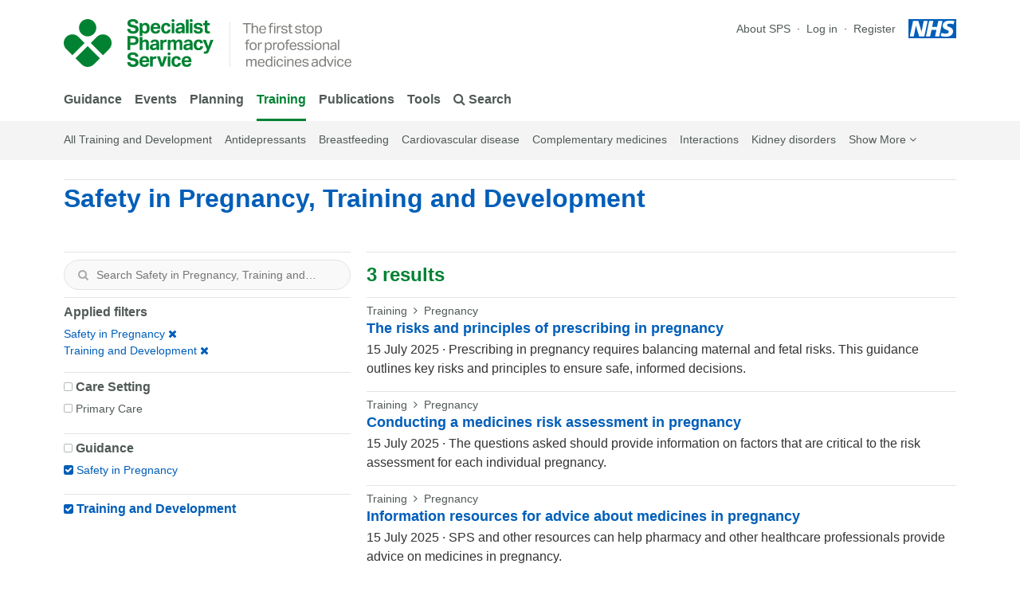

--- FILE ---
content_type: text/html; charset=UTF-8
request_url: https://www.sps.nhs.uk/home/training/pregnancy/
body_size: 13260
content:
<!DOCTYPE html>
<!--[if lt IE 7]><html class="no-js lt-ie10 lt-ie9 lt-ie8 lt-ie7" lang="en-GB"><![endif]-->
<!--[if IE 7]><html class="no-js lt-ie10 lt-ie9 lt-ie8" lang="en-GB"><![endif]-->
<!--[if IE 8]><html class="no-js lt-ie10 lt-ie9 gt-ie7" lang="en-GB"><![endif]-->
<!--[if IE 9]><html class="no-js lt-ie10 gt-ie7 gt-ie8" lang="en-GB"><![endif]-->
<!--[if gt IE 9]><!-->
<html class="no-js gt-ie7 gt-ie8 gt-ie9" lang="en-GB">
<!--<![endif]-->

<head>
	<meta charset="UTF-8" />
        <meta http-equiv="X-UA-Compatible" content="IE=edge">
            <!-- Google Tag Manager -->
            <script>(function(w,d,s,l,i){w[l]=w[l]||[];w[l].push({'gtm.start':
            new Date().getTime(),event:'gtm.js'});var f=d.getElementsByTagName(s)[0],
            j=d.createElement(s),dl=l!='dataLayer'?'&l='+l:'';j.async=true;j.src=
            'https://www.googletagmanager.com/gtm.js?id='+i+dl;f.parentNode.insertBefore(j,f);
            })(window,document,'script','dataLayer','GTM-53RP7DJ');</script>
            <!-- End Google Tag Manager -->
            <link rel="preload" href="https://www.sps.nhs.uk/wp-content/themes/sps/dist/media/fontawesome-webfont.woff2" as="font" type="font/woff2" crossorigin>
		<meta name="viewport" content="width=device-width" />
        <title>Pregnancy &#8211; NHS SPS - Specialist Pharmacy Service &#8211; The first stop for professional medicines advice</title>
        <script type="application/ld+json">
        {
            "@context": "https://schema.org",
            "@type": "WebSite",
            "url": "https://www.sps.nhs.uk",
            "potentialAction": {
                "@type": "SearchAction",
                "target": "https://www.sps.nhs.uk?s={search_term_string}",
                "query-input": "required name=search_term_string"
            }
        }
        </script>
        <meta name="description" content="Search our training and development materials on pregnancy to find resources that can support your practice." />
        <meta name="twitter:card" content="summary" />
        <meta name="twitter:site" content="@nhs_sps" />
        <meta name="twitter:creator" content="@nhs_sps" />
        <meta property="og:site_name" content="SPS - Specialist Pharmacy Service"/>
        <meta property="og:type" content="article"/>
        <meta property="og:url" content="https://www.sps.nhs.uk/home/training/pregnancy/"/>
        <meta property="og:title" content="Pregnancy" />
        <meta property="og:description" content="Search our training and development materials on pregnancy to find resources that can support your practice." />
        <meta property="og:updated_time" content="2025-08-26T14:47:28+01:00" />
        <meta property="og:article:published_time" content="2023-03-30T14:31:35+01:00" />
        <meta property="og:article:modified_time" content="2025-08-26T14:47:28+01:00" />
        <link rel="apple-touch-icon" sizes="57x57" href="/wp-content/themes/sps/dist/media/favicon/apple-touch-icon-57x57.png">
<link rel="apple-touch-icon" sizes="60x60" href="/wp-content/themes/sps/dist/media/favicon/apple-touch-icon-60x60.png">
<link rel="apple-touch-icon" sizes="72x72" href="/wp-content/themes/sps/dist/media/favicon/apple-touch-icon-72x72.png">
<link rel="apple-touch-icon" sizes="76x76" href="/wp-content/themes/sps/dist/media/favicon/apple-touch-icon-76x76.png">
<link rel="apple-touch-icon" sizes="114x114" href="/wp-content/themes/sps/dist/media/favicon/apple-touch-icon-114x114.png">
<link rel="apple-touch-icon" sizes="120x120" href="/wp-content/themes/sps/dist/media/favicon/apple-touch-icon-120x120.png">
<link rel="apple-touch-icon" sizes="144x144" href="/wp-content/themes/sps/dist/media/favicon/apple-touch-icon-144x144.png">
<link rel="apple-touch-icon" sizes="152x152" href="/wp-content/themes/sps/dist/media/favicon/apple-touch-icon-152x152.png">
<link rel="apple-touch-icon" sizes="180x180" href="/wp-content/themes/sps/dist/media/favicon/apple-touch-icon-180x180.png">
<meta name="apple-mobile-web-app-capable" content="yes">
<meta name="apple-mobile-web-app-status-bar-style" content="black-translucent">
<meta name="apple-mobile-web-app-title" content="SPS">
<link rel="icon" type="image/png" sizes="32x32" href="/wp-content/themes/sps/dist/media/favicon/favicon-32x32.png">
<link rel="icon" type="image/png" sizes="16x16" href="/wp-content/themes/sps/dist/media/favicon/favicon-16x16.png">
<link rel="shortcut icon" href="/wp-content/themes/sps/dist/media/favicon/favicon.ico">
<meta name="mobile-web-app-capable" content="yes">
<meta name="theme-color" content="#008232">
<meta name="application-name" content="SPS">
        <!--[if lt IE 9]>
            <script src="https://www.sps.nhs.uk/wp-content/themes/sps/js/vendor/html5shiv.js"></script>
            <script src="https://www.sps.nhs.uk/wp-content/themes/sps/js/vendor/respond.min.js"></script>
        <![endif]-->
        <script src="https://www.sps.nhs.uk/wp-content/themes/sps/js/vendor/modernizr.custom.89078.js"></script>
        <meta name='robots' content='max-image-preview:large' />
	<style>img:is([sizes="auto" i], [sizes^="auto," i]) { contain-intrinsic-size: 3000px 1500px }</style>
	<style id='qsm-quiz-style-inline-css' type='text/css'>


</style>
<style id='classic-theme-styles-inline-css' type='text/css'>
/*! This file is auto-generated */
.wp-block-button__link{color:#fff;background-color:#32373c;border-radius:9999px;box-shadow:none;text-decoration:none;padding:calc(.667em + 2px) calc(1.333em + 2px);font-size:1.125em}.wp-block-file__button{background:#32373c;color:#fff;text-decoration:none}
</style>
<style id='global-styles-inline-css' type='text/css'>
:root{--wp--preset--aspect-ratio--square: 1;--wp--preset--aspect-ratio--4-3: 4/3;--wp--preset--aspect-ratio--3-4: 3/4;--wp--preset--aspect-ratio--3-2: 3/2;--wp--preset--aspect-ratio--2-3: 2/3;--wp--preset--aspect-ratio--16-9: 16/9;--wp--preset--aspect-ratio--9-16: 9/16;--wp--preset--color--black: #000000;--wp--preset--color--cyan-bluish-gray: #abb8c3;--wp--preset--color--white: #ffffff;--wp--preset--color--pale-pink: #f78da7;--wp--preset--color--vivid-red: #cf2e2e;--wp--preset--color--luminous-vivid-orange: #ff6900;--wp--preset--color--luminous-vivid-amber: #fcb900;--wp--preset--color--light-green-cyan: #7bdcb5;--wp--preset--color--vivid-green-cyan: #00d084;--wp--preset--color--pale-cyan-blue: #8ed1fc;--wp--preset--color--vivid-cyan-blue: #0693e3;--wp--preset--color--vivid-purple: #9b51e0;--wp--preset--gradient--vivid-cyan-blue-to-vivid-purple: linear-gradient(135deg,rgba(6,147,227,1) 0%,rgb(155,81,224) 100%);--wp--preset--gradient--light-green-cyan-to-vivid-green-cyan: linear-gradient(135deg,rgb(122,220,180) 0%,rgb(0,208,130) 100%);--wp--preset--gradient--luminous-vivid-amber-to-luminous-vivid-orange: linear-gradient(135deg,rgba(252,185,0,1) 0%,rgba(255,105,0,1) 100%);--wp--preset--gradient--luminous-vivid-orange-to-vivid-red: linear-gradient(135deg,rgba(255,105,0,1) 0%,rgb(207,46,46) 100%);--wp--preset--gradient--very-light-gray-to-cyan-bluish-gray: linear-gradient(135deg,rgb(238,238,238) 0%,rgb(169,184,195) 100%);--wp--preset--gradient--cool-to-warm-spectrum: linear-gradient(135deg,rgb(74,234,220) 0%,rgb(151,120,209) 20%,rgb(207,42,186) 40%,rgb(238,44,130) 60%,rgb(251,105,98) 80%,rgb(254,248,76) 100%);--wp--preset--gradient--blush-light-purple: linear-gradient(135deg,rgb(255,206,236) 0%,rgb(152,150,240) 100%);--wp--preset--gradient--blush-bordeaux: linear-gradient(135deg,rgb(254,205,165) 0%,rgb(254,45,45) 50%,rgb(107,0,62) 100%);--wp--preset--gradient--luminous-dusk: linear-gradient(135deg,rgb(255,203,112) 0%,rgb(199,81,192) 50%,rgb(65,88,208) 100%);--wp--preset--gradient--pale-ocean: linear-gradient(135deg,rgb(255,245,203) 0%,rgb(182,227,212) 50%,rgb(51,167,181) 100%);--wp--preset--gradient--electric-grass: linear-gradient(135deg,rgb(202,248,128) 0%,rgb(113,206,126) 100%);--wp--preset--gradient--midnight: linear-gradient(135deg,rgb(2,3,129) 0%,rgb(40,116,252) 100%);--wp--preset--font-size--small: 13px;--wp--preset--font-size--medium: 20px;--wp--preset--font-size--large: 36px;--wp--preset--font-size--x-large: 42px;--wp--preset--spacing--20: 0.44rem;--wp--preset--spacing--30: 0.67rem;--wp--preset--spacing--40: 1rem;--wp--preset--spacing--50: 1.5rem;--wp--preset--spacing--60: 2.25rem;--wp--preset--spacing--70: 3.38rem;--wp--preset--spacing--80: 5.06rem;--wp--preset--shadow--natural: 6px 6px 9px rgba(0, 0, 0, 0.2);--wp--preset--shadow--deep: 12px 12px 50px rgba(0, 0, 0, 0.4);--wp--preset--shadow--sharp: 6px 6px 0px rgba(0, 0, 0, 0.2);--wp--preset--shadow--outlined: 6px 6px 0px -3px rgba(255, 255, 255, 1), 6px 6px rgba(0, 0, 0, 1);--wp--preset--shadow--crisp: 6px 6px 0px rgba(0, 0, 0, 1);}:where(.is-layout-flex){gap: 0.5em;}:where(.is-layout-grid){gap: 0.5em;}body .is-layout-flex{display: flex;}.is-layout-flex{flex-wrap: wrap;align-items: center;}.is-layout-flex > :is(*, div){margin: 0;}body .is-layout-grid{display: grid;}.is-layout-grid > :is(*, div){margin: 0;}:where(.wp-block-columns.is-layout-flex){gap: 2em;}:where(.wp-block-columns.is-layout-grid){gap: 2em;}:where(.wp-block-post-template.is-layout-flex){gap: 1.25em;}:where(.wp-block-post-template.is-layout-grid){gap: 1.25em;}.has-black-color{color: var(--wp--preset--color--black) !important;}.has-cyan-bluish-gray-color{color: var(--wp--preset--color--cyan-bluish-gray) !important;}.has-white-color{color: var(--wp--preset--color--white) !important;}.has-pale-pink-color{color: var(--wp--preset--color--pale-pink) !important;}.has-vivid-red-color{color: var(--wp--preset--color--vivid-red) !important;}.has-luminous-vivid-orange-color{color: var(--wp--preset--color--luminous-vivid-orange) !important;}.has-luminous-vivid-amber-color{color: var(--wp--preset--color--luminous-vivid-amber) !important;}.has-light-green-cyan-color{color: var(--wp--preset--color--light-green-cyan) !important;}.has-vivid-green-cyan-color{color: var(--wp--preset--color--vivid-green-cyan) !important;}.has-pale-cyan-blue-color{color: var(--wp--preset--color--pale-cyan-blue) !important;}.has-vivid-cyan-blue-color{color: var(--wp--preset--color--vivid-cyan-blue) !important;}.has-vivid-purple-color{color: var(--wp--preset--color--vivid-purple) !important;}.has-black-background-color{background-color: var(--wp--preset--color--black) !important;}.has-cyan-bluish-gray-background-color{background-color: var(--wp--preset--color--cyan-bluish-gray) !important;}.has-white-background-color{background-color: var(--wp--preset--color--white) !important;}.has-pale-pink-background-color{background-color: var(--wp--preset--color--pale-pink) !important;}.has-vivid-red-background-color{background-color: var(--wp--preset--color--vivid-red) !important;}.has-luminous-vivid-orange-background-color{background-color: var(--wp--preset--color--luminous-vivid-orange) !important;}.has-luminous-vivid-amber-background-color{background-color: var(--wp--preset--color--luminous-vivid-amber) !important;}.has-light-green-cyan-background-color{background-color: var(--wp--preset--color--light-green-cyan) !important;}.has-vivid-green-cyan-background-color{background-color: var(--wp--preset--color--vivid-green-cyan) !important;}.has-pale-cyan-blue-background-color{background-color: var(--wp--preset--color--pale-cyan-blue) !important;}.has-vivid-cyan-blue-background-color{background-color: var(--wp--preset--color--vivid-cyan-blue) !important;}.has-vivid-purple-background-color{background-color: var(--wp--preset--color--vivid-purple) !important;}.has-black-border-color{border-color: var(--wp--preset--color--black) !important;}.has-cyan-bluish-gray-border-color{border-color: var(--wp--preset--color--cyan-bluish-gray) !important;}.has-white-border-color{border-color: var(--wp--preset--color--white) !important;}.has-pale-pink-border-color{border-color: var(--wp--preset--color--pale-pink) !important;}.has-vivid-red-border-color{border-color: var(--wp--preset--color--vivid-red) !important;}.has-luminous-vivid-orange-border-color{border-color: var(--wp--preset--color--luminous-vivid-orange) !important;}.has-luminous-vivid-amber-border-color{border-color: var(--wp--preset--color--luminous-vivid-amber) !important;}.has-light-green-cyan-border-color{border-color: var(--wp--preset--color--light-green-cyan) !important;}.has-vivid-green-cyan-border-color{border-color: var(--wp--preset--color--vivid-green-cyan) !important;}.has-pale-cyan-blue-border-color{border-color: var(--wp--preset--color--pale-cyan-blue) !important;}.has-vivid-cyan-blue-border-color{border-color: var(--wp--preset--color--vivid-cyan-blue) !important;}.has-vivid-purple-border-color{border-color: var(--wp--preset--color--vivid-purple) !important;}.has-vivid-cyan-blue-to-vivid-purple-gradient-background{background: var(--wp--preset--gradient--vivid-cyan-blue-to-vivid-purple) !important;}.has-light-green-cyan-to-vivid-green-cyan-gradient-background{background: var(--wp--preset--gradient--light-green-cyan-to-vivid-green-cyan) !important;}.has-luminous-vivid-amber-to-luminous-vivid-orange-gradient-background{background: var(--wp--preset--gradient--luminous-vivid-amber-to-luminous-vivid-orange) !important;}.has-luminous-vivid-orange-to-vivid-red-gradient-background{background: var(--wp--preset--gradient--luminous-vivid-orange-to-vivid-red) !important;}.has-very-light-gray-to-cyan-bluish-gray-gradient-background{background: var(--wp--preset--gradient--very-light-gray-to-cyan-bluish-gray) !important;}.has-cool-to-warm-spectrum-gradient-background{background: var(--wp--preset--gradient--cool-to-warm-spectrum) !important;}.has-blush-light-purple-gradient-background{background: var(--wp--preset--gradient--blush-light-purple) !important;}.has-blush-bordeaux-gradient-background{background: var(--wp--preset--gradient--blush-bordeaux) !important;}.has-luminous-dusk-gradient-background{background: var(--wp--preset--gradient--luminous-dusk) !important;}.has-pale-ocean-gradient-background{background: var(--wp--preset--gradient--pale-ocean) !important;}.has-electric-grass-gradient-background{background: var(--wp--preset--gradient--electric-grass) !important;}.has-midnight-gradient-background{background: var(--wp--preset--gradient--midnight) !important;}.has-small-font-size{font-size: var(--wp--preset--font-size--small) !important;}.has-medium-font-size{font-size: var(--wp--preset--font-size--medium) !important;}.has-large-font-size{font-size: var(--wp--preset--font-size--large) !important;}.has-x-large-font-size{font-size: var(--wp--preset--font-size--x-large) !important;}
:where(.wp-block-post-template.is-layout-flex){gap: 1.25em;}:where(.wp-block-post-template.is-layout-grid){gap: 1.25em;}
:where(.wp-block-columns.is-layout-flex){gap: 2em;}:where(.wp-block-columns.is-layout-grid){gap: 2em;}
:root :where(.wp-block-pullquote){font-size: 1.5em;line-height: 1.6;}
</style>
<link rel='stylesheet' id='sps-styles-css' href='https://www.sps.nhs.uk/wp-content/themes/sps/dist/css/styles.css?ver=2.5.20' type='text/css' media='all' />
<script type="text/javascript" src="https://www.sps.nhs.uk/wp-includes/js/jquery/jquery.min.js?ver=3.7.1" id="jquery-core-js"></script>
<script type="text/javascript" src="https://www.sps.nhs.uk/wp-includes/js/jquery/jquery-migrate.min.js?ver=3.4.1" id="jquery-migrate-js"></script>
<link rel="https://api.w.org/" href="https://www.sps.nhs.uk/wp-json/" /><link rel="alternate" title="JSON" type="application/json" href="https://www.sps.nhs.uk/wp-json/wp/v2/pages/90029" /><link rel="canonical" href="https://www.sps.nhs.uk/home/training/pregnancy/" />
<link rel='shortlink' href='https://www.sps.nhs.uk/?p=90029' />
<link rel="alternate" title="oEmbed (JSON)" type="application/json+oembed" href="https://www.sps.nhs.uk/wp-json/oembed/1.0/embed?url=https%3A%2F%2Fwww.sps.nhs.uk%2Fhome%2Ftraining%2Fpregnancy%2F" />
<link rel="alternate" title="oEmbed (XML)" type="text/xml+oembed" href="https://www.sps.nhs.uk/wp-json/oembed/1.0/embed?url=https%3A%2F%2Fwww.sps.nhs.uk%2Fhome%2Ftraining%2Fpregnancy%2F&#038;format=xml" />

</head>

<body class="page-template page-template-template-page-search page-template-template-page-search-php page page-id-90029 page-child parent-pageid-48432 page-pregnancy" data-spy="scroll" data-target="#nav-page-contents" data-offset="34">
	
	        <a class="sps-skip-main-content" href="#main-content">Skip to Main Content</a>
            <div class="navigation-block">
        
                <div class="navigation-block__search--wrap">
                    <div class="navigation-block__cover"></div>
                    <div class="container">
                        <div class="row justify-content-md-center">
                            <div class="col-md-6 navigation-block__input--wrap">
                                <div class="navigation-block__input">
        
            <form method="get" class="search-input-ui" action="https://www.sps.nhs.uk/">
                <input
                    class="search-input-ui__input"
                    type="text"
                    tabindex="0"
                    autocomplete="off"
                    autocorrect="off"
                    autocapitalize="off"
                    spellcheck="false"
                    role="textbox"
                    data-api-endpoint="https://www.sps.nhs.uk/slim-api/suggest/index.php"
                    aria-label="Search articles, topics, medicines…"
                    placeholder="Search articles, topics, medicines…"
                    value=""
                    name="s"
                />
                <button
                    class="search-input-ui__submit"
                    value="Search"
                    aria-label="Search"
                    type="submit"
                >
                    <i role="img" aria-label="Search" class="fa fa-search"></i>
                </button>
                <button
                    class="search-input-ui__clear"
                    value="Clear"
                    aria-label="Clear"
                >
                    <i role="img" aria-label="Times" class="fa fa-times"></i>
                </button>
            
            </form>
        
                                </div>
                            </div>
                        </div>
                    </div>
                </div>
        
<div class="container">
                <div class="navigation-block__upper row no-gutters">
                    <div class="navigation-block__logo--strapline">
                        <div class="navigation-block__logo">
                            <a href="https://www.sps.nhs.uk" title="SPS - Specialist Pharmacy Service - The first stop for professional medicines advice"><span class="nhsuk-visually-hidden">SPS - Specialist Pharmacy Service</span>        </a>
                        </div>
                        <div class="navigation-block__strapline">
                            <span>The first stop for professional medicines advice</span>
                        </div>
                        </div>
                    <div class="navigation-block__nav--secondary">
        
            <ul class="navigation-block__nav--secondary__list">
        
                    <li class="navigation-block__nav--secondary__list-item navigation-block__nav--secondary__list-item--page">
                        <a class="nav-item" aria-label="About SPS" href="https://www.sps.nhs.uk/home/about-sps/">About SPS</a>
                    </li>
                
                <li class="navigation-block__nav--secondary__list-item">
                    
                <a class="nav-item" href="https://www.sps.nhs.uk/wp-login.php?redirect_to=https%3A%2F%2Fwww.sps.nhs.uk%2Fhome%2Ftraining%2Fpregnancy%2F">
                    Log in
                </a>
            
                </li>
            
                <li class="navigation-block__nav--secondary__list-item">
                    
                <a class="nav-item" href="https://www.sps.nhs.uk/register/">
                    Register
                </a>
            
                </li>
            
            </ul>
        
                            <div class="navigation-block__nhs-logo">
                                <a href="https://www.nhs.uk/" target="_blank" rel="noopener noreferrer">
                                    <span>NHS</span>
                                    <span class="nhsuk-visually-hidden">Opens in a new window</span>
                                </a>
                            </div>
                            <button id="navigation-menu-primary__toggle" type="button" aria-controls="navigation-menu-primary" aria-expanded="false" aria-label="Toggle navigation">
                                <i role="img" aria-label="Bars" class="fa fa-bars"></i>
                            </button>
                        </div>
                    </div>
                    <div class="navigation-block__lower row no-gutters">
                        <div class="navigation-block__nav--primary" id="navigation-menu-primary">
                            <ul class="navigation-block__menu">
        
            <li class="menu-item">
                <a href="https://www.sps.nhs.uk/home/guidance/" class="menu-item__link">
                    Guidance
                </a>
        
            <div class="menu-item__list-wrapper">
                <div class="menu-item__list-container container">
                    <div class="menu-item__list-row row">
            
                    <div class="col-md menu-item__list__section menu-item__list__section-type--child_of_page" style="flex-basis: 40%">
                        <div class="menu-item__list__title">
                            Guidance
                        </div>
                        <div class="row">
            
                            <div class="col">
                                <ul class="menu-item__list__links">
                
                                <li>
                                    <a href="https://www.sps.nhs.uk/home/guidance/">Guidance index</a>
                                </li>
                        
                                <li>
                                    <a href="https://www.sps.nhs.uk/home/guidance/patient-group-directions-and-legal-mechanisms/">PGDs</a>
                                </li>
                        
                                <li>
                                    <a href="https://www.sps.nhs.uk/home/guidance/administration/">Administering</a>
                                </li>
                        
                                <li>
                                    <a href="https://www.sps.nhs.uk/home/guidance/cautions-and-contraindications/">Cautions and contraindications</a>
                                </li>
                        
                                <li>
                                    <a href="https://www.sps.nhs.uk/home/guidance/dosing/">Dosing</a>
                                </li>
                        
                                <li>
                                    <a href="https://www.sps.nhs.uk/home/guidance/switching/">Switching</a>
                                </li>
                        
                                <li>
                                    <a href="https://www.sps.nhs.uk/home/guidance/deprescribing/">Deprescribing</a>
                                </li>
                        
                                <li>
                                    <a href="https://www.sps.nhs.uk/home/guidance/interactions/">Interactions</a>
                                </li>
                        
                                <li>
                                    <a href="https://www.sps.nhs.uk/home/guidance/medication-safety/">Medication Safety</a>
                                </li>
                        
                                <li>
                                    <a href="https://www.sps.nhs.uk/home/guidance/safety-in-breastfeeding/">Safety in breastfeeding</a>
                                </li>
                        
                                <li>
                                    <a href="https://www.sps.nhs.uk/home/guidance/safety-in-pregnancy/">Safety in pregnancy</a>
                                </li>
                        
                                <li>
                                    <a href="https://www.sps.nhs.uk/home/guidance/temperature-management-for-medicines-storage/">Temperature management</a>
                                </li>
                        
                                </ul>
                            </div>
                
                            <div class="col">
                                <ul class="menu-item__list__links">
                
                                <li>
                                    <a href="https://www.sps.nhs.uk/home/guidance/excipients/">Excipients</a>
                                </li>
                        
                                <li>
                                    <a href="https://www.sps.nhs.uk/home/guidance/swallowing-difficulties/">Swallowing difficulties</a>
                                </li>
                        
                                <li>
                                    <a href="https://www.sps.nhs.uk/home/guidance/aseptic-services/">Aseptic services</a>
                                </li>
                        
                                <li>
                                    <a href="https://www.sps.nhs.uk/home/guidance/intrathecal-administration/">Intrathecal administration</a>
                                </li>
                        
                                <li>
                                    <a href="https://www.sps.nhs.uk/home/guidance/medicines-manufacturing/">Manufacturing and preparation</a>
                                </li>
                        
                                <li>
                                    <a href="https://www.sps.nhs.uk/home/guidance/unlicensed-medicines/">Unlicensed medicines</a>
                                </li>
                        
                                <li>
                                    <a href="https://www.sps.nhs.uk/home/guidance/homecare/">Homecare</a>
                                </li>
                        
                                <li>
                                    <a href="https://www.sps.nhs.uk/home/guidance/advanced-therapy-medicinal-products/">ATMPs</a>
                                </li>
                        
                                <li>
                                    <a href="https://www.sps.nhs.uk/home/guidance/clinical-trials/">Clinical Trials</a>
                                </li>
                        
                                <li>
                                    <a href="https://www.sps.nhs.uk/home/guidance/medical-gases/">Medical gases</a>
                                </li>
                        
                                <li>
                                    <a href="https://www.sps.nhs.uk/home/guidance/record-keeping/">Record keeping</a>
                                </li>
                        
                                <li>
                                    
                        <a href="https://www.sps.nhs.uk/?cat%5B0%5D=3601&s=">
                            <i role="img" aria-label="Search" class="fa fa-search"></i> Search  Guidance
                        </a>
                    
                                </li>
                        
                                </ul>
                            </div>
                
                        </div>
                    </div>
            
                    <div class="col-md menu-item__list__section menu-item__list__section-type--child_of_category" style="flex-basis: 20%">
                        <div class="menu-item__list__title">
                            Guidance by Care Setting
                        </div>
                        <div class="row">
            
                            <div class="col">
                                <ul class="menu-item__list__links">
                
                                <li>
                                    <a href="https://www.sps.nhs.uk/?cat%5B0%5D=3825&cat%5B1%5D=3601&s=">Adults</a>
                                </li>
                        
                                <li>
                                    <a href="https://www.sps.nhs.uk/?cat%5B0%5D=3335&cat%5B1%5D=3601&s=">Care homes</a>
                                </li>
                        
                                <li>
                                    <a href="https://www.sps.nhs.uk/?cat%5B0%5D=2981&cat%5B1%5D=3601&s=">Care of the elderly</a>
                                </li>
                        
                                <li>
                                    <a href="https://www.sps.nhs.uk/?cat%5B0%5D=3233&cat%5B1%5D=3601&s=">Community Health Services</a>
                                </li>
                        
                                <li>
                                    <a href="https://www.sps.nhs.uk/?cat%5B0%5D=2989&cat%5B1%5D=3601&s=">Dentistry</a>
                                </li>
                        
                                <li>
                                    <a href="https://www.sps.nhs.uk/?cat%5B0%5D=2973&cat%5B1%5D=3601&s=">Emergency medicine and urgent care</a>
                                </li>
                        
                                <li>
                                    <a href="https://www.sps.nhs.uk/?cat%5B0%5D=3234&cat%5B1%5D=3601&s=">Health and Justice</a>
                                </li>
                        
                                <li>
                                    <a href="https://www.sps.nhs.uk/?cat%5B0%5D=3822&cat%5B1%5D=3601&s=">Neonates</a>
                                </li>
                        
                                <li>
                                    <a href="https://www.sps.nhs.uk/?cat%5B0%5D=3721&cat%5B1%5D=3601&s=">Occupational Health</a>
                                </li>
                        
                                <li>
                                    <a href="https://www.sps.nhs.uk/?cat%5B0%5D=3821&cat%5B1%5D=3601&s=">Paediatrics</a>
                                </li>
                        
                                <li>
                                    <a href="https://www.sps.nhs.uk/?cat%5B0%5D=2991&cat%5B1%5D=3601&s=">Palliative and End of Life Care</a>
                                </li>
                        
                                <li>
                                    <a href="https://www.sps.nhs.uk/?cat%5B0%5D=3236&cat%5B1%5D=3601&s=">Primary Care</a>
                                </li>
                        
                                <li>
                                    <a href="https://www.sps.nhs.uk/?cat%5B0%5D=3243&cat%5B1%5D=3601&s=">Transfer of care</a>
                                </li>
                        
                                <li>
                                    <a href="https://www.sps.nhs.uk/?cat%5B0%5D=3232&cat%5B1%5D=3601&s=">Trusts</a>
                                </li>
                        
                                </ul>
                            </div>
                
                        </div>
                    </div>
            
                    <div class="col-md menu-item__list__section menu-item__list__section-type--child_of_category" style="flex-basis: 40%">
                        <div class="menu-item__list__title">
                            Guidance by Specialty
                        </div>
                        <div class="row">
            
                            <div class="col">
                                <ul class="menu-item__list__links">
                
                                <li>
                                    <a href="https://www.sps.nhs.uk/?cat%5B0%5D=2965&cat%5B1%5D=3601&s=">Allergy and immunology</a>
                                </li>
                        
                                <li>
                                    <a href="https://www.sps.nhs.uk/?cat%5B0%5D=2966&cat%5B1%5D=3601&s=">Anaesthesia and pain</a>
                                </li>
                        
                                <li>
                                    <a href="https://www.sps.nhs.uk/?cat%5B0%5D=2967&cat%5B1%5D=3601&s=">Cancers</a>
                                </li>
                        
                                <li>
                                    <a href="https://www.sps.nhs.uk/?cat%5B0%5D=2968&cat%5B1%5D=3601&s=">Cardiovascular system disorders</a>
                                </li>
                        
                                <li>
                                    <a href="https://www.sps.nhs.uk/?cat%5B0%5D=2971&cat%5B1%5D=3601&s=">Diabetes</a>
                                </li>
                        
                                <li>
                                    <a href="https://www.sps.nhs.uk/?cat%5B0%5D=2974&cat%5B1%5D=3601&s=">Endocrine system disorders</a>
                                </li>
                        
                                <li>
                                    <a href="https://www.sps.nhs.uk/?cat%5B0%5D=2975&cat%5B1%5D=3601&s=">Eyes and vision</a>
                                </li>
                        
                                <li>
                                    <a href="https://www.sps.nhs.uk/?cat%5B0%5D=2977&cat%5B1%5D=3601&s=">Gastrointestinal disorders</a>
                                </li>
                        
                                <li>
                                    <a href="https://www.sps.nhs.uk/?cat%5B0%5D=4008&cat%5B1%5D=3601&s=">Greener NHS</a>
                                </li>
                        
                                <li>
                                    <a href="https://www.sps.nhs.uk/?cat%5B0%5D=2979&cat%5B1%5D=3601&s=">Haematological disorders</a>
                                </li>
                        
                                <li>
                                    <a href="https://www.sps.nhs.uk/?cat%5B0%5D=2980&cat%5B1%5D=3601&s=">Infection and infectious diseases</a>
                                </li>
                        
                                <li>
                                    <a href="https://www.sps.nhs.uk/?cat%5B0%5D=2984&cat%5B1%5D=3601&s=">Mental health and illness</a>
                                </li>
                        
                                <li>
                                    <a href="https://www.sps.nhs.uk/?cat%5B0%5D=2986&cat%5B1%5D=3601&s=">Neurological disorders</a>
                                </li>
                        
                                </ul>
                            </div>
                
                            <div class="col">
                                <ul class="menu-item__list__links">
                
                                <li>
                                    <a href="https://www.sps.nhs.uk/?cat%5B0%5D=2987&cat%5B1%5D=3601&s=">Nutritional and metabolic disorders</a>
                                </li>
                        
                                <li>
                                    <a href="https://www.sps.nhs.uk/?cat%5B0%5D=2988&cat%5B1%5D=3601&s=">Obstetrics and gynaecology</a>
                                </li>
                        
                                <li>
                                    <a href="https://www.sps.nhs.uk/?cat%5B0%5D=3788&cat%5B1%5D=3601&s=">Public Health</a>
                                </li>
                        
                                <li>
                                    <a href="https://www.sps.nhs.uk/?cat%5B0%5D=3787&cat%5B1%5D=3601&s=">Radiology</a>
                                </li>
                        
                                <li>
                                    <a href="https://www.sps.nhs.uk/?cat%5B0%5D=2993&cat%5B1%5D=3601&s=">Renal and urologic disorders</a>
                                </li>
                        
                                <li>
                                    <a href="https://www.sps.nhs.uk/?cat%5B0%5D=2976&cat%5B1%5D=3601&s=">Reproductive health</a>
                                </li>
                        
                                <li>
                                    <a href="https://www.sps.nhs.uk/?cat%5B0%5D=2994&cat%5B1%5D=3601&s=">Respiratory disorders</a>
                                </li>
                        
                                <li>
                                    <a href="https://www.sps.nhs.uk/?cat%5B0%5D=2995&cat%5B1%5D=3601&s=">Sexual health</a>
                                </li>
                        
                                <li>
                                    <a href="https://www.sps.nhs.uk/?cat%5B0%5D=2996&cat%5B1%5D=3601&s=">Skin disorders</a>
                                </li>
                        
                                <li>
                                    <a href="https://www.sps.nhs.uk/?cat%5B0%5D=3848&cat%5B1%5D=3601&s=">Smoking cessation</a>
                                </li>
                        
                                <li>
                                    <a href="https://www.sps.nhs.uk/?cat%5B0%5D=2999&cat%5B1%5D=3601&s=">Surgery</a>
                                </li>
                        
                                <li>
                                    <a href="https://www.sps.nhs.uk/?cat%5B0%5D=3001&cat%5B1%5D=3601&s=">Vaccinating</a>
                                </li>
                        
                                <li>
                                    <a href="https://www.sps.nhs.uk/?cat%5B0%5D=3002&cat%5B1%5D=3601&s=">Wounds and injuries</a>
                                </li>
                        
                                </ul>
                            </div>
                
                        </div>
                    </div>
            
                    </div>
                </div>
            </div>
        
            </li>
        
            <li class="menu-item">
                <a href="https://www.sps.nhs.uk/home/events/" class="menu-item__link">
                    Events
                </a>
        
            <div class="menu-item__list-wrapper">
                <div class="menu-item__list-container container">
                    <div class="menu-item__list-row row">
            
                    <div class="col-md menu-item__list__section menu-item__list__section-type--child_of_page" style="flex-basis: 25%">
                        <div class="menu-item__list__title">
                            Events
                        </div>
                        <div class="row">
            
                            <div class="col">
                                <ul class="menu-item__list__links">
                
                                <li>
                                    <a href="https://www.sps.nhs.uk/home/events/">Events index</a>
                                </li>
                        
                                <li>
                                    <a href="https://www.sps.nhs.uk/home/events/next-events/">Next events</a>
                                </li>
                        
                                <li>
                                    <a href="https://www.sps.nhs.uk/home/events/past-events/">Past Events</a>
                                </li>
                        
                                <li>
                                    
                        <a href="https://www.sps.nhs.uk/?cat%5B0%5D=3626&s=">
                            <i role="img" aria-label="Search" class="fa fa-search"></i> Search  Events
                        </a>
                    
                                </li>
                        
                                </ul>
                            </div>
                
                        </div>
                    </div>
            
                    <div class="col-md menu-item__list__section menu-item__list__section-type--child_of_category" style="flex-basis: 25%">
                        <div class="menu-item__list__title">
                            Events by Care Setting
                        </div>
                        <div class="row">
            
                            <div class="col">
                                <ul class="menu-item__list__links">
                
                                <li>
                                    <a href="https://www.sps.nhs.uk/?cat%5B0%5D=3233&cat%5B1%5D=3626&s=">Community Health Services</a>
                                </li>
                        
                                <li>
                                    <a href="https://www.sps.nhs.uk/?cat%5B0%5D=3234&cat%5B1%5D=3626&s=">Health and Justice</a>
                                </li>
                        
                                <li>
                                    <a href="https://www.sps.nhs.uk/?cat%5B0%5D=2991&cat%5B1%5D=3626&s=">Palliative and End of Life Care</a>
                                </li>
                        
                                <li>
                                    <a href="https://www.sps.nhs.uk/?cat%5B0%5D=3236&cat%5B1%5D=3626&s=">Primary Care</a>
                                </li>
                        
                                </ul>
                            </div>
                
                        </div>
                    </div>
            
                    <div class="col-md menu-item__list__section menu-item__list__section-type--child_of_category" style="flex-basis: 25%">
                        <div class="menu-item__list__title">
                            Events by Guidance area
                        </div>
                        <div class="row">
            
                            <div class="col">
                                <ul class="menu-item__list__links">
                
                                <li>
                                    <a href="https://www.sps.nhs.uk/?cat%5B0%5D=3605&cat%5B1%5D=3626&s=">Adverse effects</a>
                                </li>
                        
                                <li>
                                    <a href="https://www.sps.nhs.uk/?cat%5B0%5D=3621&cat%5B1%5D=3626&s=">Aseptic services</a>
                                </li>
                        
                                <li>
                                    <a href="https://www.sps.nhs.uk/?cat%5B0%5D=3835&cat%5B1%5D=3626&s=">Clinical trials</a>
                                </li>
                        
                                <li>
                                    <a href="https://www.sps.nhs.uk/?cat%5B0%5D=3245&cat%5B1%5D=3626&s=">Medication Safety</a>
                                </li>
                        
                                <li>
                                    <a href="https://www.sps.nhs.uk/?cat%5B0%5D=3238&cat%5B1%5D=3626&s=">Patient Group Directions</a>
                                </li>
                        
                                <li>
                                    <a href="https://www.sps.nhs.uk/?cat%5B0%5D=3007&cat%5B1%5D=3626&s=">Polypharmacy</a>
                                </li>
                        
                                <li>
                                    <a href="https://www.sps.nhs.uk/?cat%5B0%5D=4011&cat%5B1%5D=3626&s=">Procurement</a>
                                </li>
                        
                                <li>
                                    <a href="https://www.sps.nhs.uk/?cat%5B0%5D=3831&cat%5B1%5D=3626&s=">Radiopharmaceuticals</a>
                                </li>
                        
                                </ul>
                            </div>
                
                        </div>
                    </div>
            
                    <div class="col-md menu-item__list__section menu-item__list__section-type--child_of_category" style="flex-basis: 25%">
                        <div class="menu-item__list__title">
                            Events by Specialty
                        </div>
                        <div class="row">
            
                            <div class="col">
                                <ul class="menu-item__list__links">
                
                                <li>
                                    <a href="https://www.sps.nhs.uk/?cat%5B0%5D=2968&cat%5B1%5D=3626&s=">Cardiovascular system disorders</a>
                                </li>
                        
                                <li>
                                    <a href="https://www.sps.nhs.uk/?cat%5B0%5D=2971&cat%5B1%5D=3626&s=">Diabetes</a>
                                </li>
                        
                                <li>
                                    <a href="https://www.sps.nhs.uk/?cat%5B0%5D=2974&cat%5B1%5D=3626&s=">Endocrine system disorders</a>
                                </li>
                        
                                <li>
                                    <a href="https://www.sps.nhs.uk/?cat%5B0%5D=2980&cat%5B1%5D=3626&s=">Infection and infectious diseases</a>
                                </li>
                        
                                <li>
                                    <a href="https://www.sps.nhs.uk/?cat%5B0%5D=2984&cat%5B1%5D=3626&s=">Mental health and illness</a>
                                </li>
                        
                                <li>
                                    <a href="https://www.sps.nhs.uk/?cat%5B0%5D=2986&cat%5B1%5D=3626&s=">Neurological disorders</a>
                                </li>
                        
                                <li>
                                    <a href="https://www.sps.nhs.uk/?cat%5B0%5D=2994&cat%5B1%5D=3626&s=">Respiratory disorders</a>
                                </li>
                        
                                </ul>
                            </div>
                
                        </div>
                    </div>
            
                    </div>
                </div>
            </div>
        
            </li>
        
            <li class="menu-item">
                <a href="https://www.sps.nhs.uk/home/planning/" class="menu-item__link">
                    Planning
                </a>
        
            <div class="menu-item__list-wrapper">
                <div class="menu-item__list-container container">
                    <div class="menu-item__list-row row">
            
                    <div class="col-md menu-item__list__section menu-item__list__section-type--child_of_page" style="flex-basis: 33.333333333333%">
                        <div class="menu-item__list__title">
                            Planning
                        </div>
                        <div class="row">
            
                            <div class="col">
                                <ul class="menu-item__list__links">
                
                                <li>
                                    <a href="https://www.sps.nhs.uk/home/planning/">Planning index</a>
                                </li>
                        
                                <li>
                                    <a href="https://www.sps.nhs.uk/home/planning/biosimilars/">Biosimilars</a>
                                </li>
                        
                                <li>
                                    <a href="https://www.sps.nhs.uk/home/planning/annual-medicines-planning/">Annual medicines planning</a>
                                </li>
                        
                                <li>
                                    
                        <a href="https://www.sps.nhs.uk/?cat%5B0%5D=3629&s=">
                            <i role="img" aria-label="Search" class="fa fa-search"></i> Search  Medicines planning
                        </a>
                    
                                </li>
                        
                                </ul>
                            </div>
                
                        </div>
                    </div>
            
                    <div class="col-md menu-item__list__section menu-item__list__section-type--child_of_category" style="flex-basis: 33.333333333333%">
                        <div class="menu-item__list__title">
                            Planning by Care Setting
                        </div>
                        <div class="row">
            
                            <div class="col">
                                <ul class="menu-item__list__links">
                
                                <li>
                                    <a href="https://www.sps.nhs.uk/?cat%5B0%5D=3236&cat%5B1%5D=3629&s=">Primary Care</a>
                                </li>
                        
                                <li>
                                    <a href="https://www.sps.nhs.uk/?cat%5B0%5D=3243&cat%5B1%5D=3629&s=">Transfer of care</a>
                                </li>
                        
                                <li>
                                    <a href="https://www.sps.nhs.uk/?cat%5B0%5D=3232&cat%5B1%5D=3629&s=">Trusts</a>
                                </li>
                        
                                </ul>
                            </div>
                
                        </div>
                    </div>
            
                    <div class="col-md menu-item__list__section menu-item__list__section-type--child_of_category" style="flex-basis: 33.333333333333%">
                        <div class="menu-item__list__title">
                            Planning by Specialty
                        </div>
                        <div class="row">
            
                            <div class="col">
                                <ul class="menu-item__list__links">
                
                                <li>
                                    <a href="https://www.sps.nhs.uk/?cat%5B0%5D=2971&cat%5B1%5D=3629&s=">Diabetes</a>
                                </li>
                        
                                <li>
                                    <a href="https://www.sps.nhs.uk/?cat%5B0%5D=2975&cat%5B1%5D=3629&s=">Eyes and vision</a>
                                </li>
                        
                                <li>
                                    <a href="https://www.sps.nhs.uk/?cat%5B0%5D=2977&cat%5B1%5D=3629&s=">Gastrointestinal disorders</a>
                                </li>
                        
                                <li>
                                    <a href="https://www.sps.nhs.uk/?cat%5B0%5D=2985&cat%5B1%5D=3629&s=">Musculo-skeletal disorders</a>
                                </li>
                        
                                <li>
                                    <a href="https://www.sps.nhs.uk/?cat%5B0%5D=2986&cat%5B1%5D=3629&s=">Neurological disorders</a>
                                </li>
                        
                                <li>
                                    <a href="https://www.sps.nhs.uk/?cat%5B0%5D=2994&cat%5B1%5D=3629&s=">Respiratory disorders</a>
                                </li>
                        
                                <li>
                                    <a href="https://www.sps.nhs.uk/?cat%5B0%5D=2996&cat%5B1%5D=3629&s=">Skin disorders</a>
                                </li>
                        
                                </ul>
                            </div>
                
                        </div>
                    </div>
            
                    </div>
                </div>
            </div>
        
            </li>
        
            <li class="menu-item">
                <a href="https://www.sps.nhs.uk/home/training/" class="menu-item__link current">
                    Training
                </a>
        
            <div class="menu-item__list-wrapper">
                <div class="menu-item__list-container container">
                    <div class="menu-item__list-row row">
            
                    <div class="col-md menu-item__list__section menu-item__list__section-type--child_of_page" style="flex-basis: 100%">
                        <div class="menu-item__list__title">
                            Training
                        </div>
                        <div class="row">
            
                            <div class="col">
                                <ul class="menu-item__list__links">
                
                                <li>
                                    <a href="https://www.sps.nhs.uk/home/training/">Training index</a>
                                </li>
                        
                                <li>
                                    <a href="https://www.sps.nhs.uk/home/training/all-training-and-development/">All Training and Development</a>
                                </li>
                        
                                <li>
                                    <a href="https://www.sps.nhs.uk/home/training/antidepressants/">Antidepressants</a>
                                </li>
                        
                                <li>
                                    <a href="https://www.sps.nhs.uk/home/training/breastfeeding/">Breastfeeding</a>
                                </li>
                        
                                <li>
                                    <a href="https://www.sps.nhs.uk/home/training/cardiovascular-disease/">Cardiovascular disease</a>
                                </li>
                        
                                <li>
                                    <a href="https://www.sps.nhs.uk/home/training/complementary-medicines/">Complementary medicines</a>
                                </li>
                        
                                <li>
                                    <a href="https://www.sps.nhs.uk/home/training/interactions/">Interactions</a>
                                </li>
                        
                                <li>
                                    <a href="https://www.sps.nhs.uk/home/training/kidney-disorders/">Kidney disorders</a>
                                </li>
                        
                                <li>
                                    <a href="https://www.sps.nhs.uk/home/training/liver-disorders/">Liver disorders</a>
                                </li>
                        
                                <li>
                                    <a href="https://www.sps.nhs.uk/home/training/medication-safety/">Medication safety</a>
                                </li>
                        
                                <li>
                                    <a href="https://www.sps.nhs.uk/home/training/polypharmacy/">Polypharmacy</a>
                                </li>
                        
                                <li>
                                    <a href="https://www.sps.nhs.uk/home/training/pregnancy/" class="current">Pregnancy</a>
                                </li>
                        
                                <li>
                                    <a href="https://www.sps.nhs.uk/home/training/resources/">Resources</a>
                                </li>
                        
                                <li>
                                    
                        <a href="https://www.sps.nhs.uk/?cat%5B0%5D=3635&s=">
                            <i role="img" aria-label="Search" class="fa fa-search"></i> Search  Training and Development
                        </a>
                    
                                </li>
                        
                                </ul>
                            </div>
                
                        </div>
                    </div>
            
                    </div>
                </div>
            </div>
        
            </li>
        
            <li class="menu-item">
                <a href="https://www.sps.nhs.uk/home/publications/" class="menu-item__link">
                    Publications
                </a>
        
            <div class="menu-item__list-wrapper">
                <div class="menu-item__list-container container">
                    <div class="menu-item__list-row row">
            
                    <div class="col-md menu-item__list__section menu-item__list__section-type--child_of_page" style="flex-basis: 33.333333333333%">
                        <div class="menu-item__list__title">
                            Publications
                        </div>
                        <div class="row">
            
                            <div class="col">
                                <ul class="menu-item__list__links">
                
                                <li>
                                    <a href="https://www.sps.nhs.uk/home/publications/">Publications index</a>
                                </li>
                        
                                <li>
                                    <a href="https://www.sps.nhs.uk/home/publications/monthly-digest/">Monthly digest</a>
                                </li>
                        
                                <li>
                                    <a href="https://www.sps.nhs.uk/home/publications/bulletins-and-summaries/">Bulletins and summaries</a>
                                </li>
                        
                                <li>
                                    <a href="https://www.sps.nhs.uk/home/publications/posters/">Posters</a>
                                </li>
                        
                                <li>
                                    <a href="https://www.sps.nhs.uk/home/publications/research-and-audits/">Research and audits</a>
                                </li>
                        
                                <li>
                                    
                        <a href="https://www.sps.nhs.uk/?cat%5B0%5D=3639&s=">
                            <i role="img" aria-label="Search" class="fa fa-search"></i> Search  Publications
                        </a>
                    
                                </li>
                        
                                </ul>
                            </div>
                
                        </div>
                    </div>
            
                    <div class="col-md menu-item__list__section menu-item__list__section-type--child_of_category" style="flex-basis: 33.333333333333%">
                        <div class="menu-item__list__title">
                            Publications by Care Setting
                        </div>
                        <div class="row">
            
                            <div class="col">
                                <ul class="menu-item__list__links">
                
                                <li>
                                    <a href="https://www.sps.nhs.uk/?cat%5B0%5D=2973&cat%5B1%5D=3639&s=">Emergency medicine and urgent care</a>
                                </li>
                        
                                </ul>
                            </div>
                
                        </div>
                    </div>
            
                    <div class="col-md menu-item__list__section menu-item__list__section-type--child_of_category" style="flex-basis: 33.333333333333%">
                        <div class="menu-item__list__title">
                            Publications by Specialty
                        </div>
                        <div class="row">
            
                            <div class="col">
                                <ul class="menu-item__list__links">
                
                                <li>
                                    <a href="https://www.sps.nhs.uk/?cat%5B0%5D=2980&cat%5B1%5D=3639&s=">Infection and infectious diseases</a>
                                </li>
                        
                                <li>
                                    <a href="https://www.sps.nhs.uk/?cat%5B0%5D=2986&cat%5B1%5D=3639&s=">Neurological disorders</a>
                                </li>
                        
                                <li>
                                    <a href="https://www.sps.nhs.uk/?cat%5B0%5D=3788&cat%5B1%5D=3639&s=">Public Health</a>
                                </li>
                        
                                <li>
                                    <a href="https://www.sps.nhs.uk/?cat%5B0%5D=3787&cat%5B1%5D=3639&s=">Radiology</a>
                                </li>
                        
                                <li>
                                    <a href="https://www.sps.nhs.uk/?cat%5B0%5D=2993&cat%5B1%5D=3639&s=">Renal and urologic disorders</a>
                                </li>
                        
                                <li>
                                    <a href="https://www.sps.nhs.uk/?cat%5B0%5D=2976&cat%5B1%5D=3639&s=">Reproductive health</a>
                                </li>
                        
                                <li>
                                    <a href="https://www.sps.nhs.uk/?cat%5B0%5D=2994&cat%5B1%5D=3639&s=">Respiratory disorders</a>
                                </li>
                        
                                <li>
                                    <a href="https://www.sps.nhs.uk/?cat%5B0%5D=2995&cat%5B1%5D=3639&s=">Sexual health</a>
                                </li>
                        
                                <li>
                                    <a href="https://www.sps.nhs.uk/?cat%5B0%5D=2996&cat%5B1%5D=3639&s=">Skin disorders</a>
                                </li>
                        
                                <li>
                                    <a href="https://www.sps.nhs.uk/?cat%5B0%5D=3848&cat%5B1%5D=3639&s=">Smoking cessation</a>
                                </li>
                        
                                </ul>
                            </div>
                
                        </div>
                    </div>
            
                    </div>
                </div>
            </div>
        
            </li>
        
            <li class="menu-item">
                <a href="https://www.sps.nhs.uk/home/tools/" class="menu-item__link">
                    Tools
                </a>
        
            <div class="menu-item__list-wrapper">
                <div class="menu-item__list-container container">
                    <div class="menu-item__list-row row">
            
                    <div class="col-md menu-item__list__section menu-item__list__section-type--child_of_page" style="flex-basis: 100%">
                        <div class="menu-item__list__title">
                            Medicines Tools
                        </div>
                        <div class="row">
            
                            <div class="col">
                                <ul class="menu-item__list__links">
                
                                <li>
                                    <a href="https://www.sps.nhs.uk/home/tools/">Medicines Tools index</a>
                                </li>
                        
                                <li>
                                    <a href="https://www.sps.nhs.uk/home/tools/medicines-supply-tool/">Medicines Supply</a>
                                </li>
                        
                                <li>
                                    <a href="https://www.sps.nhs.uk/home/tools/drug-monitoring/">Monitoring</a>
                                </li>
                        
                                <li>
                                    <a href="https://www.sps.nhs.uk/home/tools/medicines-in-compliance-aids-stability-tool/">MCA Stability</a>
                                </li>
                        
                                <li>
                                    <a href="https://www.sps.nhs.uk/home/tools/refrigerated-medicines-stability-tool/">Fridge stability tool</a>
                                </li>
                        
                                <li>
                                    <a href="https://www.sps.nhs.uk/home/tools/stability-information-for-aseptic-services/">Aseptics Stability</a>
                                </li>
                        
                                <li>
                                    <a href="https://www.sps.nhs.uk/home/tools/key-molecule-expenditure/">KME</a>
                                </li>
                        
                                </ul>
                            </div>
                
                        </div>
                    </div>
            
                    </div>
                </div>
            </div>
        
            </li>
        
                                <li class="menu-item">
                                    <a href="#" class="menu-item__link navigation-block__search-button">
                                        <span><i role="img" aria-label="Search" class="fa fa-search"></i> Search</span>
                                    </a>
                                </li>
                            </ul>
                        </div>
                    </div>
        
                </div>
            </div>
            <main id="main-content">
        
            <div class="sub-navigation-block sub-navigation-block__depth--3 sub-navigation-block__depth--le-3">
                <div class="container">
                    <div class="sub-navigation-block__nav">
                        <ul class="sub-navigation-block__menu">
        
                            <li class="menu-item">
                                
                <a href="https://www.sps.nhs.uk/home/training/all-training-and-development/" class="menu-item__link">All Training and Development</a>
            
                            </li>
            
                            <li class="menu-item">
                                
                <a href="https://www.sps.nhs.uk/home/training/antidepressants/" class="menu-item__link">Antidepressants</a>
            
                            </li>
            
                            <li class="menu-item">
                                
                <a href="https://www.sps.nhs.uk/home/training/breastfeeding/" class="menu-item__link">Breastfeeding</a>
            
                            </li>
            
                            <li class="menu-item">
                                
                <a href="https://www.sps.nhs.uk/home/training/cardiovascular-disease/" class="menu-item__link">Cardiovascular disease</a>
            
                            </li>
            
                            <li class="menu-item">
                                
                <a href="https://www.sps.nhs.uk/home/training/complementary-medicines/" class="menu-item__link">Complementary medicines</a>
            
                            </li>
            
                            <li class="menu-item">
                                
                <a href="https://www.sps.nhs.uk/home/training/interactions/" class="menu-item__link">Interactions</a>
            
                            </li>
            
                            <li class="menu-item">
                                
                <a href="https://www.sps.nhs.uk/home/training/kidney-disorders/" class="menu-item__link">Kidney disorders</a>
            
                            </li>
            
                            <li class="menu-item">
                                
                <a href="https://www.sps.nhs.uk/home/training/liver-disorders/" class="menu-item__link">Liver disorders</a>
            
                            </li>
            
                            <li class="menu-item">
                                
                <a href="https://www.sps.nhs.uk/home/training/medication-safety/" class="menu-item__link">Medication safety</a>
            
                            </li>
            
                            <li class="menu-item">
                                
                <a href="https://www.sps.nhs.uk/home/training/polypharmacy/" class="menu-item__link">Polypharmacy</a>
            
                            </li>
            
                            <li class="menu-item">
                                
                <a href="https://www.sps.nhs.uk/home/training/pregnancy/" class="menu-item__link current">Pregnancy</a>
            
                            </li>
            
                            <li class="menu-item">
                                
                <a href="https://www.sps.nhs.uk/home/training/resources/" class="menu-item__link">Resources</a>
            
                            </li>
            
                            <li class="menu-control sub-navigation-block__menu--more">
                                <a role="button" href="#">Show More <i role="img" aria-label="Angle Down" class="fa fa-angle-down"></i></a>
                            </li>
                            <li class="menu-control sub-navigation-block__menu--less">
                                <a role="button" href="#">Show Less <i role="img" aria-label="Angle Up" class="fa fa-angle-up"></i></a>
                            </li>
                        </ul>
                    </div>
                </div>
            </div>
        
            <script type="application/ld+json">
            {
    "@context": "https:\/\/schema.org",
    "@type": "BreadcrumbList",
    "itemListElement": [
        {
            "@type": "ListItem",
            "position": 1,
            "item": {
                "@id": "https:\/\/www.sps.nhs.uk\/home\/training\/",
                "name": "Training"
            }
        },
        {
            "@type": "ListItem",
            "position": 2,
            "item": {
                "@id": "https:\/\/www.sps.nhs.uk\/home\/training\/pregnancy\/",
                "name": "Pregnancy"
            }
        }
    ]
}
            </script>
        
            <div class="breadcrumb-navigation-block breadcrumb-navigation-block__depth--3 breadcrumb-navigation-block__depth--le-3 breadcrumb-navigation-block__has-sub-navigation">
                <div class="container">
                    <div class="breadcrumb-navigation-block__nav">
                        <ul class="breadcrumb-navigation-block__menu">
        
                            <li class="menu-item">
                                <a href="https://www.sps.nhs.uk/" class="menu-item__link">Home</a>
                            </li>
            
                            <li class="menu-item">
                                <a href="https://www.sps.nhs.uk/home/training/" class="menu-item__link">Training</a>
                            </li>
            
                            <li class="menu-item">
                                <a href="https://www.sps.nhs.uk/home/training/pregnancy/" class="menu-item__link">Pregnancy</a>
                            </li>
            
                        </ul>
                    </div>
                </div>
            </div>
        
                            <div class="block-root block-root__type--title_simple">
                                
                <div class="title-block">
                    <div class="container">
                        <div class="border-top mb-1"></div>
                    </div>
                    <div class="container">
                        <div class="row">
                            <div class="col-md-9">
            
                                <div class="title-block__root">
        
                                    <h1 class="title-block__title" itemprop="headline">
        Safety in Pregnancy, Training and Development
                                    </h1>
        
                                </div>
        
                            </div>
                        </div>
                    </div>
                </div>
            
                            </div>
                        
                            <div class="block-root block-root__type--search">
                                
            <div class="search-results-block">
                <div class="container">
                    <div class="row mt-2 mt-md-4 align-items-md-stretch">
                        <div class="col-md-4 d-flex">
                            <div class="search-results-block__search-input__wrap">
        
            <form method="get" class="search-input-ui no-typeahead" action="https://www.sps.nhs.uk/">
                <input
                    class="search-input-ui__input"
                    type="text"
                    tabindex="0"
                    autocomplete="off"
                    autocorrect="off"
                    autocapitalize="off"
                    spellcheck="false"
                    role="textbox"
                    data-api-endpoint="https://www.sps.nhs.uk/slim-api/suggest/index.php"
                    aria-label="Search Safety in Pregnancy, Training and Development"
                    placeholder="Search Safety in Pregnancy, Training and Development"
                    value=""
                    name="s"
                />
                <button
                    class="search-input-ui__submit"
                    value="Search"
                    aria-label="Search"
                    type="submit"
                >
                    <i role="img" aria-label="Search" class="fa fa-search"></i>
                </button>
                <button
                    class="search-input-ui__clear"
                    value="Clear"
                    aria-label="Clear"
                >
                    <i role="img" aria-label="Times" class="fa fa-times"></i>
                </button>
            
                <input type="hidden" name="order" value="DESC">
            
                    <input type="hidden" name="cat[]" value="3669">
                
                    <input type="hidden" name="cat[]" value="3635">
                
            </form>
        
                            </div>
                        </div>
                        <div class="col-md-8 d-flex">
        
            <div class="search_results--state__wrap">
                <h2 class="search_results--state__title">
                    3 results
                </h2>
        
            </div>
        
                        </div>
                    </div>
                    <div class="row">
                        <div class="col-md-4">
        
            <div class="search-results-block__active-filters__wrap">
                <div class="search-results-block__active-filters__title">Applied filters</div>
                <ul class="search-results-block__active-filters">
        
                    <li class="search-results-block__active-filter__wrap">
                        <a class="search-results-block__active-filter" href="https://www.sps.nhs.uk/?cat%5B0%5D=3635&s=&order=DESC">Safety in Pregnancy</a>
                    </li>
            
                    <li class="search-results-block__active-filter__wrap">
                        <a class="search-results-block__active-filter" href="https://www.sps.nhs.uk/?cat%5B0%5D=3669&s=&order=DESC">Training and Development</a>
                    </li>
            
                </ul>
            </div>
        
                            <button class="search-results-block__filters__toggle" type="button" data-toggle="collapse" data-target="#searchResultsFilters" aria-expanded="false" aria-controls="searchResultsFilters">
                                Filter <i role="img" aria-label="Angle Down" class="fa fa-angle-down" aria-hidden="true"></i>
                            </button>
                            <div id="searchResultsFilters" class="search-results-block__filters__wrap">
        
            <form class="category_checkboxes" method="get" action="https://www.sps.nhs.uk">
                <input type="hidden" name="s" value="" />
                <input type="hidden" name="orderby" value="" />
                <input type="hidden" name="order" value="DESC" />
                <ul>
        
                <li class="cat-item cat-item-3231">
                    <div class="category category-3231">
                        <input onchange="this.form.submit()" onpropertychange="this.form.submit()" type="checkbox" name="cat[]" id="checkbox-cat-3231" value="3231"/>
                        <label for="checkbox-cat-3231">Care Setting<span class="count"> (1)</span></label>
                    </div>
            
                    <ul class="list children">
                
                <li class="cat-item cat-item-3236">
                    <div class="category category-3236">
                        <input onchange="this.form.submit()" onpropertychange="this.form.submit()" type="checkbox" name="cat[]" id="checkbox-cat-3236" value="3236"/>
                        <label for="checkbox-cat-3236">Primary Care<span class="count"> (1)</span></label>
                    </div>
            
                </li>
            
                    </ul>
                
                </li>
            
                <li class="cat-item cat-item-3601">
                    <div class="category category-3601">
                        <input onchange="this.form.submit()" onpropertychange="this.form.submit()" type="checkbox" name="cat[]" id="checkbox-cat-3601" value="3601"/>
                        <label for="checkbox-cat-3601">Guidance<span class="count"> (3)</span></label>
                    </div>
            
                    <ul class="list children">
                
                <li class="cat-item cat-item-3669 current-cat">
                    <div class="category category-3669">
                        <input onchange="this.form.submit()" onpropertychange="this.form.submit()" type="checkbox" name="cat[]" id="checkbox-cat-3669" value="3669" checked/>
                        <label for="checkbox-cat-3669">Safety in Pregnancy<span class="count"> (3)</span></label>
                    </div>
            
                </li>
            
                    </ul>
                
                </li>
            
                <li class="cat-item cat-item-3635 current-cat">
                    <div class="category category-3635">
                        <input onchange="this.form.submit()" onpropertychange="this.form.submit()" type="checkbox" name="cat[]" id="checkbox-cat-3635" value="3635" checked/>
                        <label for="checkbox-cat-3635">Training and Development<span class="count"> (3)</span></label>
                    </div>
            
                </li>
            
                </ul>
            </form>
        
                            </div>
                        </div>
                        <div class="col-md-8">
                            <div class="search-results-block__results">
        
            <div class="list-item list-item__type--articles">
        
                <div class="list-item__breadcrumb">
                    <ul>
            
                        <li>
                            <a href="https://www.sps.nhs.uk/home/training/">Training</a>
                        </li>
                
                        <li>
                            <a href="https://www.sps.nhs.uk/home/training/pregnancy/">Pregnancy</a>
                        </li>
                
                    </ul>
                </div>
            
                <div class="list-item__main">
                    <h4 class="list-item__title" ><a href="https://www.sps.nhs.uk/articles/the-risks-and-principles-of-prescribing-in-pregnancy/">The risks and principles of prescribing in pregnancy</a></h4>
                    <div class="list-item__body">15 July 2025<span aria-hidden="true"> &middot; </span>Prescribing in pregnancy requires balancing maternal and fetal risks. This guidance outlines key risks and principles to ensure safe, informed decisions.</div>
        
                </div>
            </div>
        
            <div class="list-item list-item__type--articles">
        
                <div class="list-item__breadcrumb">
                    <ul>
            
                        <li>
                            <a href="https://www.sps.nhs.uk/home/training/">Training</a>
                        </li>
                
                        <li>
                            <a href="https://www.sps.nhs.uk/home/training/pregnancy/">Pregnancy</a>
                        </li>
                
                    </ul>
                </div>
            
                <div class="list-item__main">
                    <h4 class="list-item__title" ><a href="https://www.sps.nhs.uk/articles/conducting-a-medicines-risk-assessment-in-pregnancy/">Conducting a medicines risk assessment in pregnancy</a></h4>
                    <div class="list-item__body">15 July 2025<span aria-hidden="true"> &middot; </span>The questions asked should provide information on factors that are critical to the risk assessment for each individual pregnancy. </div>
        
                </div>
            </div>
        
            <div class="list-item list-item__type--articles">
        
                <div class="list-item__breadcrumb">
                    <ul>
            
                        <li>
                            <a href="https://www.sps.nhs.uk/home/training/">Training</a>
                        </li>
                
                        <li>
                            <a href="https://www.sps.nhs.uk/home/training/pregnancy/">Pregnancy</a>
                        </li>
                
                    </ul>
                </div>
            
                <div class="list-item__main">
                    <h4 class="list-item__title" ><a href="https://www.sps.nhs.uk/articles/information-resources-for-advice-about-medicines-in-pregnancy/">Information resources for advice about medicines in pregnancy</a></h4>
                    <div class="list-item__body">15 July 2025<span aria-hidden="true"> &middot; </span>SPS and other resources can help pharmacy and other healthcare professionals provide advice on medicines in pregnancy.</div>
        
                </div>
            </div>
        
	<nav class="navigation pagination" aria-label=" ">
		<h2 class="screen-reader-text"> </h2>
		<div class="nav-links"></div>
	</nav>
                            </div>
                        </div>
                    </div>
                </div>
            </div>
        
                            </div>
                        </main>
<footer class="template-part-footer">
  
                            <div class="block-root block-root__type--collection">
                                
                <div class="collection-block">
            
                <div class="container">
                    <div class="border-top mb-1"></div>
                </div>
                <div class="container collection-block-header-ui collection-block-header-ui__appearance--cards">
                    <div class="row">
            
                    <div class="col-md">
                        <div class="collection-block-header-ui__title">
            
                <h2>Learn more about us or ask for help</h2>
            
                        </div>
                    </div>
                    <div class="col-md collection-block-header-ui__description">
                        
                    </div>
            
                    </div>
                </div>
            
            <div class="container cards-collection-block">
        
                <div class="row cards-collection-block__row">
            
                    <div class="col-md d-flex flex-column">
                
            <div class="card-item card-item__size--lg card-item__type--page card-item__display-type--default">
        
                <a href="https://www.sps.nhs.uk/home/about-sps/" class="card-item__background" aria-label="About SPS"></a>
            
                <div class="card-item__foreground">
        
                <div class="card-item__foreground__main">
        
                    <div class="card-item__foreground__title" >
        
                        <a href="https://www.sps.nhs.uk/home/about-sps/">About SPS</a>
            
                    </div>
        
                    <div class="card-item__foreground__body">Learn about who we are and what we do, our purpose and values, and how to get the best from our advice and guidance.</div>
            
                </div>
            </div>
        </div>
        
                    </div>
                
                    <div class="col-md d-flex flex-column">
                
            <div class="card-item card-item__size--lg card-item__type--page card-item__display-type--default">
        
                <a href="https://www.sps.nhs.uk/home/about-sps/get-in-touch/" class="card-item__background" aria-label="Get in touch"></a>
            
                <div class="card-item__foreground">
        
                <div class="card-item__foreground__main">
        
                    <div class="card-item__foreground__title" >
        
                        <a href="https://www.sps.nhs.uk/home/about-sps/get-in-touch/">Get in touch</a>
            
                    </div>
        
                    <div class="card-item__foreground__body">Get in touch with one of our teams to ask a question or raise an issue. Different teams can help you with different topics. </div>
            
                </div>
            </div>
        </div>
        
                    </div>
                
                </div>
            
                <div class="row cards-collection-block__row">
            
                </div>
            
            </div>
        
                    <div class="container collection-block__footer">
                
                    </div>
                </div>
                            </div>
                        
                            <div class="block-root block-root__type--collection">
                                
                <div class="collection-block">
            
                <div class="container">
                    <div class="border-top mb-1"></div>
                </div>
                <div class="container collection-block-header-ui collection-block-header-ui__appearance--cards">
                    <div class="row">
            
                    <div class="col-md">
                        <div class="collection-block-header-ui__title">
            
                            <div class="collection-block-header-ui__image">
                                <div class="sps__icon sps__icon--tools"></div>
                            </div>
                
                <h2>Medicines Tools</h2>
            
                        </div>
                    </div>
                    <div class="col-md collection-block-header-ui__description">
                        
                    </div>
            
                    </div>
                </div>
            
            <div class="container cards-collection-block">
        
                <div class="row cards-collection-block__row">
            
                    <div class="col-md d-flex flex-column">
                
            <div class="card-item card-item__size--base card-item__type--page">
        
                <a href="https://www.sps.nhs.uk/home/tools/medicines-supply-tool/" class="card-item__background" aria-label="Medicines Supply Tool"></a>
            
                <div class="card-item__foreground">
        
                <div class="card-item__foreground__main">
        
                    <div class="card-item__foreground__title" >
        
                        <a href="https://www.sps.nhs.uk/home/tools/medicines-supply-tool/">Medicines Supply Tool</a>
            
                    </div>
        
                    <div class="card-item__foreground__body">Latest information on supply issues, actions to take, alternatives to use, and expected resolution dates. Content provided by DHSC and MVA team, NHS England.</div>
            
                    <div class="card-item__foreground__footer" ><a href="https://www.sps.nhs.uk/category/medicines-tools/medicines-supply/">Medicines supply</a></div>
            
                </div>
            </div>
        </div>
        
                    </div>
                
                    <div class="col-md d-flex flex-column">
                
            <div class="card-item card-item__size--base card-item__type--page">
        
                <a href="https://www.sps.nhs.uk/home/tools/drug-monitoring/" class="card-item__background" aria-label="Medicines Monitoring"></a>
            
                <div class="card-item__foreground">
        
                <div class="card-item__foreground__main">
        
                    <div class="card-item__foreground__title" >
        
                        <a href="https://www.sps.nhs.uk/home/tools/drug-monitoring/">Medicines Monitoring</a>
            
                    </div>
        
                    <div class="card-item__foreground__body">Summarised recommendations and guidance for medicines requiring monitoring to save you time when you're making monitoring decisions with patients</div>
            
                    <div class="card-item__foreground__footer" ><a href="https://www.sps.nhs.uk/category/medicines-tools/medicines-monitoring/">Monitoring</a></div>
            
                </div>
            </div>
        </div>
        
                    </div>
                
                    <div class="col-md d-flex flex-column">
                
            <div class="card-item card-item__size--sm card-item__type--page">
        
                <a href="https://www.sps.nhs.uk/home/tools/medicines-in-compliance-aids-stability-tool/" class="card-item__background" aria-label="Medicines in Compliance Aids Stability Tool"></a>
            
                <div class="card-item__foreground">
        
                <div class="card-item__foreground__main">
        
                    <div class="card-item__foreground__title" >
        
                        <a href="https://www.sps.nhs.uk/home/tools/medicines-in-compliance-aids-stability-tool/">Medicines in Compliance Aids Stability Tool</a>
            
                    </div>
        
                    <div class="card-item__foreground__body">Information on stability for tablets and capsules to help create MCAs for patients. Find entries and then build and print lists specific to your MCA.  </div>
            
                    <div class="card-item__foreground__footer" ><a href="https://www.sps.nhs.uk/category/medicines-tools/medicines-in-compliance-aids/">Medicines in compliance aids</a></div>
            
                </div>
            </div>
        </div>
        
            <div class="card-item card-item__size--sm card-item__type--page">
        
                <a href="https://www.sps.nhs.uk/home/tools/refrigerated-medicines-stability-tool/" class="card-item__background" aria-label="Refrigerated medicines stability tool"></a>
            
                <div class="card-item__foreground">
        
                <div class="card-item__foreground__main">
        
                    <div class="card-item__foreground__title" >
        
                        <a href="https://www.sps.nhs.uk/home/tools/refrigerated-medicines-stability-tool/">Refrigerated medicines stability tool</a>
            
                    </div>
        
                    <div class="card-item__foreground__body">Advice on whether refrigerated medicines can or can’t be used after exposure to out-of-range temperatures. Find entries and build and print lists.</div>
            
                    <div class="card-item__foreground__footer" ><a href="https://www.sps.nhs.uk/category/medicines-tools/fridge-medicines/">Fridge medicines</a></div>
            
                </div>
            </div>
        </div>
        
            <div class="card-item card-item__size--sm card-item__type--page">
        
                <a href="https://www.sps.nhs.uk/home/tools/stability-information-for-aseptic-services/" class="card-item__background" aria-label="Stability Information for Aseptic Services"></a>
            
                <div class="card-item__foreground">
        
                <div class="card-item__foreground__main">
        
                    <div class="card-item__foreground__title" >
        
                        <a href="https://www.sps.nhs.uk/home/tools/stability-information-for-aseptic-services/">Stability Information for Aseptic Services</a>
            
                    </div>
        
                    <div class="card-item__foreground__body">Information on drug stability to help users make an informed decision on the shelf life for products prepared within aseptic facilities.</div>
            
                </div>
            </div>
        </div>
        
                    </div>
                
                    <div class="col-md d-flex flex-column">
                
            <div class="card-item card-item__size--base card-item__type--page">
        
                <a href="https://www.sps.nhs.uk/home/tools/key-molecule-expenditure/" class="card-item__background" aria-label="Key Molecule Expenditure"></a>
            
                <div class="card-item__foreground">
        
                <div class="card-item__foreground__main">
        
                    <div class="card-item__foreground__title" >
        
                        <a href="https://www.sps.nhs.uk/home/tools/key-molecule-expenditure/">Key Molecule Expenditure</a>
            
                    </div>
        
                    <div class="card-item__foreground__body">View how your organisation is performing for a number of key molecules and compare your performance with others.</div>
            
                </div>
            </div>
        </div>
        
                    </div>
                
                </div>
            
            </div>
        
                    <div class="container collection-block__footer">
                
                    </div>
                </div>
                            </div>
                          <div class="container">
    <div class="zone-footer-bottom">
      <div class="row">
        <div class="col-md-1 footer-logo">
          <a class="footer-logo" href="https://www.sps.nhs.uk"
            title="SPS &#8211; Specialist Pharmacy Service - The first stop for professional medicines advice">
            <span>SPS &#8211; Specialist Pharmacy Service - The first stop for professional medicines advice</span>
          </a>
        </div>
        <div class="col-md-11 footer-nav-ancilliary">
          
																						<a href="https://www.sps.nhs.uk/accessibility/">Accessibility</a> ·
																			
																						<a href="https://www.sps.nhs.uk/terms-and-conditions/">Terms and Conditions</a> ·
																			          Copyright &copy; 2026 SPS - Specialist Pharmacy Service. All Rights Reserved. NHS-SPS 1        </div>
      </div>
    </div>
  </div>
</footer>

            <script type="text/javascript">
                window.env = {"SENTRY_PUBLIC_DSN":null,"GA_MEASUREMENT_ID":"GTM-53RP7DJ","BASE_URL":"https:\/\/www.sps.nhs.uk"}
            </script>
        <script type="text/javascript" src="//cc.cdn.civiccomputing.com/9/cookieControl-9.x.min.js?ver=6.7.1" id="ccc-cookie-control-js"></script>
<script type="text/javascript" src="https://www.sps.nhs.uk/wp-includes/js/jquery/ui/core.min.js?ver=1.13.3" id="jquery-ui-core-js"></script>
<script type="text/javascript" src="https://www.sps.nhs.uk/wp-includes/js/jquery/ui/datepicker.min.js?ver=1.13.3" id="jquery-ui-datepicker-js"></script>
<script type="text/javascript" id="jquery-ui-datepicker-js-after">
/* <![CDATA[ */
jQuery(function(jQuery){jQuery.datepicker.setDefaults({"closeText":"Close","currentText":"Today","monthNames":["January","February","March","April","May","June","July","August","September","October","November","December"],"monthNamesShort":["Jan","Feb","Mar","Apr","May","Jun","Jul","Aug","Sep","Oct","Nov","Dec"],"nextText":"Next","prevText":"Previous","dayNames":["Sunday","Monday","Tuesday","Wednesday","Thursday","Friday","Saturday"],"dayNamesShort":["Sun","Mon","Tue","Wed","Thu","Fri","Sat"],"dayNamesMin":["S","M","T","W","T","F","S"],"dateFormat":"d MM yy","firstDay":1,"isRTL":false});});
/* ]]> */
</script>
<script type="text/javascript" src="https://www.sps.nhs.uk/wp-content/themes/sps/dist/js/script.js?ver=2.5.20" id="sps-script-js"></script>
            <script type="text/javascript">

                var config = {
                    apiKey: '7cf77892a82b471aa433fe6780cd2f48daeff225',
                    product: 'COMMUNITY',
                    logConsent: false,
                    notifyOnce: false,
                    initialState: 'OPEN',
                    position: 'LEFT',
                    theme: 'LIGHT',
                    layout: 'SLIDEOUT',
                    toggleType: 'slider',
                    acceptBehaviour :  'all',
                    closeOnGlobalChange : true,
                    iabCMP: false,
                                        closeStyle: 'icon',
                    consentCookieExpiry: 90,
                    subDomains :  true,
                    mode :  'gdpr',
                    rejectButton: true,
                    settingsStyle : 'button',
                    encodeCookie : false,
                    setInnerHTML: true,
                    wrapInnerHTML : true,
                    accessibility: {
                        accessKey: 'C',
                        highlightFocus: true,
                        outline: true,
                        overlay: true,
                        disableSiteScrolling: false,                       
                    },
                                        onLoad: function () { const FROM = 'Opens in a new window';
const TO   = 'Opens in a new tab';

const patch = (root = document) => {
  // Update SR-only spans that contain the phrase
  root.querySelectorAll('span').forEach((el) => {
    const cls = (el.className || '').toString();
    if (/sr-only/i.test(cls) && el.textContent && el.textContent.includes(FROM)) {
      el.textContent = el.textContent.replace(FROM, TO);
    }
  });

  // Update aria-label/title if present
  root.querySelectorAll('a[aria-label], a[title]').forEach((a) => {
    const al = a.getAttribute('aria-label');
    if (al && al.includes(FROM)) a.setAttribute('aria-label', al.replace(FROM, TO));

    const ti = a.getAttribute('title');
    if (ti && ti.includes(FROM)) a.setAttribute('title', ti.replace(FROM, TO));
  });
};

patch();

// Re-apply if the plugin injects/rerenders DOM later
const obs = new MutationObserver((mutations) => {
  for (const m of mutations) {
    for (const n of m.addedNodes) {
      if (n.nodeType === 1) patch(n);
    }
  }
});

obs.observe(document.body, { childList: true, subtree: true });                    },
                                        text: {
                        title: 'The SPS site uses cookies',
                        intro: 'Some of these cookies are essential, while others help us to improve your experience by providing insights into how the site is being used.',
                        necessaryTitle: 'Necessary Cookies',
                        necessaryDescription: 'Necessary cookies enable core functionality such as page navigation and access to secure areas. The website cannot function properly without these cookies, and can only be disabled by changing your browser preferences<br />',
                        thirdPartyTitle: 'Warning: Some cookies require your attention',
                        thirdPartyDescription: 'Consent for the following cookies could not be automatically revoked. Please follow the link(s) below to opt out manually.',
                        on: 'On',
                        off: 'Off',
                        accept: 'Accept',
                        settings: 'Cookie Preferences',
                        acceptRecommended: 'Accept Recommended Settings',
                        acceptSettings: 'Accept All Cookies',
                        notifyTitle: 'Your choice regarding cookies on this site',
                        notifyDescription: 'We use cookies to optimise site functionality and give you the best possible experience.',
                        closeLabel: 'Close',
                        cornerButton :  'Set cookie preferences.',
                        landmark :  'Cookie preferences.',
                        showVendors : 'Show vendors within this category',
                        thirdPartyCookies : 'This vendor may set third party cookies.',
                        readMore : 'Read more',
                        accessibilityAlert: 'This site uses cookies to store information. Press accesskey C to learn more about your options.',
                        rejectSettings: 'Reject All Cookies',
                        reject: 'Reject',
                                            },
                                        
                    
                                                                                
                                        necessaryCookies: [ 'wordpress_*','wordpress_logged_in_*','CookieControl','_ga','_ga_*','_gid' ],
                    
                                                            sameSiteCookie : true,
                    sameSiteValue : 'Strict',
                    notifyDismissButton: true
                };
                CookieControl.load(config);
            </script>

            
</body>

</html>